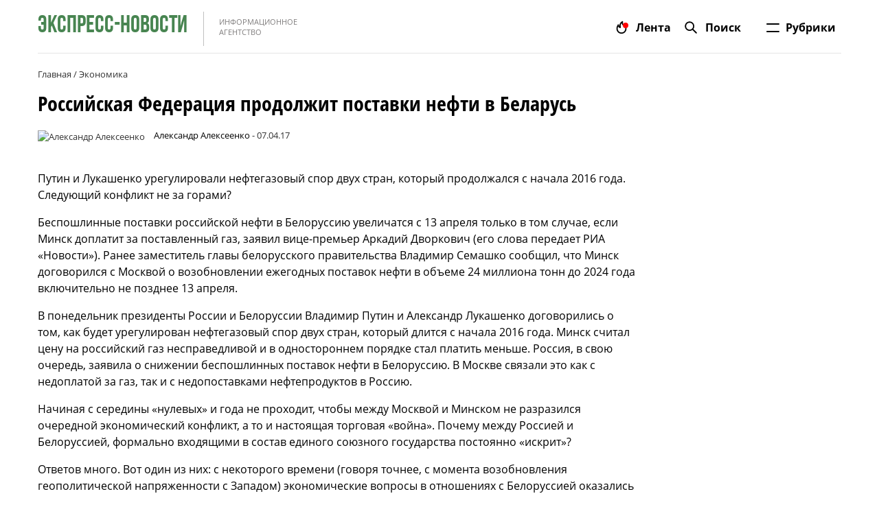

--- FILE ---
content_type: text/html; charset=UTF-8
request_url: https://express-novosti.ru/get/839615261/rossijskaya-federatsiya-prodolzhit-postavki-nefti-v-belarus.html
body_size: 11955
content:
<!DOCTYPE html>
<html xmlns='http://www.w3.org/1999/xhtml' lang='ru'>
<head>
    <meta http-equiv='Content-Type' content='text/html; charset=UTF-8'/>
    <meta http-equiv='X-UA-Compatible' content='IE=edge'>
    <meta name="yandex-verification" content="d4393e0a71574a64" />
    <meta name='viewport' content='width=device-width, initial-scale=1'>
    <meta name='format-detection' content='telephone=no'>
    <meta name='format-detection' content='address=no'>
    <link rel='shortcut icon' href='/images/icons/favicon16x16.png' type="image/png"/>
    <link rel='icon' href='/images/icons/favicon16x16.png' type="image/png"/>
    <link rel='icon' sizes='120x120' href='/images/icons/favicon120x120.png' type="image/png"/>
    <link rel='apple-touch-icon' href='/images/icons/favicon16x16.png' type="image/png"/>
    <link rel='apple-touch-icon' sizes='72x72' href='/images/icons/favicon72x72.png' type="image/png"/>
    <link rel='apple-touch-icon' sizes='114x114' href='/images/icons/favicon114x114.png' type="image/png"/>
    <link rel='apple-touch-icon' sizes='120x120' href='/images/icons/favicon120x120.png' type="image/png"/>
    <link rel='alternate' hreflang='x-default' href='https://express-novosti.ru/get/839615261/rossijskaya-federatsiya-prodolzhit-postavki-nefti-v-belarus.html'/>
    <link rel='alternate' hreflang='ru' href='https://express-novosti.ru/get/839615261/rossijskaya-federatsiya-prodolzhit-postavki-nefti-v-belarus.html'/>
    <meta name='theme-color' content='#000'>
    <meta name='msapplication-navbutton-color' content='#000'>
    <meta name='apple-mobile-web-app-status-bar-style' content='#000'>
    <meta name='verify-admitad' content='1a8e89528c' />
	<title>Российская Федерация продолжит поставки нефти в Беларусь</title><meta name='description' content='
Путин и Лукашенко урегулировали нефтегазовый спор двух стран, который продолжался с начала 2016 года. Cледующий конфликт не за ... | Экспресс-Новости' /><meta property='og:title' content='Российская Федерация продолжит поставки нефти в Беларусь' /><meta property='og:description' content='
Путин и Лукашенко урегулировали нефтегазовый спор двух стран, который продолжался с начала 2016 года. Cледующий конфликт не за ... | Экспресс-Новости' /><meta property='og:type' content='article' /><meta property='og:url' content='/get/839615261/rossijskaya-federatsiya-prodolzhit-postavki-nefti-v-belarus.html' /><link rel='canonical' href='/get/839615261/rossijskaya-federatsiya-prodolzhit-postavki-nefti-v-belarus.html'><meta property="og:image" content="/images/2017/04/58e7cbabd28dd-full.jpg"/>    <link rel='stylesheet' href='/css/main.min.css?v=13'>
</head>
<body>
<script>
    var jqpool = [];
    function loadScript(src, onload, async = false) {
        let script = document.createElement('script');
        script.src = src;
        if (!async) script.async = false;
        if (onload) script.setAttribute('onload', onload);
        document.getElementById('scripts_block').append(script);
    }
</script>
<script type="application/ld+json">
	{
		"@context": "http://schema.org",
		"@type": "Organization",
		"name": "Экспресс-Новости",
		"legalName": "Экспресс-Новости",
		"url": "https://express-novosti.ru/",
		"logo": "https://express-novosti.ru/images/enlogo2.png",
		"email": "info@express-novosti.ru",
		"foundingDate": "2012",
		"founders": [
			 {
			 "@type": "Person",
			 "name": "Private Person"
			 }
		 ],
		"sameAs": [
			"https://vk.com/expressnovostiru",
			"https://ok.ru/expressnovosti",
			"https://www.youtube.com/channel/UCBj08XCfvTkNyFJo8xWu_iQ",
			"https://www.pinterest.ru/expressnovosti/"
		],
		"contactPoint": {
			 "@type": "ContactPoint",
			 "contactType": "Customer Support",
			 "email": "info@express-novosti.ru"
		}
	}
</script>
<header class="header">
    <div class="container">
        <div class="row">
            <div class="header-wrap">
                <div class="logo-wrap">
                    <a href="/">
                        <div class="logo">
                            <b>экспресс-новости</b>
                        </div>
                        <div class="logo-subtext">
                            <p>информационное агентство</p>
                        </div>
                    </a>
                </div>
                <input id="burger" type="checkbox">
                <label for="burger">
                    <span></span>
                    <span></span>
                    <div class="burger-p">Рубрики</div>
                </label>
                <div class="icons-wrap">
                    <div class="icons-item hasNews">
                        <a href="/lenta/">
                            <svg width="22" height="22" viewBox="0 0 22 22" fill="none" xmlns="http://www.w3.org/2000/svg">
                                <path fill-rule="evenodd" clip-rule="evenodd" d="M16.1474 8.24156C17.5382 9.41417 18.3337 10.8519 18.3337 12.8237C18.3337 16.9317 15.0459 20.1666 11.0109 20.1666C6.97224 20.1666 3.66699 16.9295 3.66699 12.8237C3.66699 10.5625 4.16894 9.16505 5.64242 6.8422C6.10867 6.10719 7.24077 6.37486 7.32849 7.24085C7.40731 8.01898 7.64931 8.68134 8.00191 9.18915C7.76673 6.4452 8.98707 3.35924 11.9961 1.89316C12.6928 1.55374 13.4701 2.17821 13.2889 2.93164C12.8191 4.88421 13.3031 5.93469 14.5683 7.06636C14.5992 7.09396 14.7568 7.20756 14.9653 7.35781C15.3428 7.6299 15.8872 8.02217 16.1474 8.24156ZM6.07 9.85855C5.8117 10.4456 5.50098 11.1517 5.50098 12.8238C5.50098 15.9084 7.97696 18.3333 11.0115 18.3333C14.0406 18.3333 16.501 15.9125 16.501 12.8238C16.501 11.4458 15.9736 10.4925 14.9663 9.64327C14.8073 9.50922 14.4347 9.2386 14.0839 8.98387C13.7522 8.74303 13.4401 8.5164 13.3468 8.43288C12.1321 7.34642 11.3895 6.18946 11.2886 4.64673C10.6744 5.24542 9.26319 7.10665 10.0586 10.7901C10.1819 11.3611 9.74679 11.9003 9.16261 11.9003C8.00353 11.9003 6.85779 11.0138 6.15756 9.65692C6.12946 9.7234 6.10009 9.79017 6.07 9.85855Z" fill="black"></path>
                            </svg>
                            <p>Лента</p>
                        </a>
                    </div>
                    <div class="icons-item svg-search">
                        <a rel="nofollow" id="mob-search-img" href="#search">
                            <svg width="22" height="22" viewBox="0 0 22 22" fill="none" xmlns="http://www.w3.org/2000/svg">
                                <path fill-rule="evenodd" clip-rule="evenodd" d="M19.6089 18.3132C19.9653 18.6696 19.9665 19.2463 19.606 19.6067C19.248 19.9647 18.6695 19.9666 18.3125 19.6096L13.336 14.6331C12.1794 15.5168 10.734 16.0417 9.16602 16.0417C5.36906 16.0417 2.29102 12.9637 2.29102 9.16675C2.29102 5.36979 5.36906 2.29175 9.16602 2.29175C12.963 2.29175 16.041 5.36979 16.041 9.16675C16.041 10.7347 15.5161 12.1801 14.6324 13.3368L19.6089 18.3132ZM9.16618 14.2083C11.9506 14.2083 14.2078 11.9511 14.2078 9.16667C14.2078 6.38223 11.9506 4.125 9.16618 4.125C6.38174 4.125 4.12451 6.38223 4.12451 9.16667C4.12451 11.9511 6.38174 14.2083 9.16618 14.2083Z" fill="black"></path>
                            </svg>
                            <p>Поиск</p>
                        </a>
                    </div>
                </div>
                <nav>
                    <ul>
                        <li ><a href='/society/' >Общество</a></li>
<li ><a href='/incident/' >Происшествия</a></li>
<li ><a href='/sport/' >Спорт</a></li>
<li ><a href='/technology/' >Технологии</a></li>
<li ><a href='/culture/' >Культура</a></li>
<li ><a href='/politics/' >Политика</a></li>
<li ><a href='/economy/' >Экономика</a></li>
<li  class='active-nav1'><a href='/world/' >В мире</a></li>

											<li class='submenu '>
												<div><span><a href='/reviews/'>Обзоры</a></span><ul><li ><a href='/reviews/tovary-dlja-detej/'>Товары для детей</a></li>
<li ><a href='/reviews/tovary-dlja-zdorovja/'>Товары для здоровья</a></li>
<li ><a href='/reviews/tovary-dlja-doma/'>Товары для дома</a></li>
<li ><a href='/reviews/televizory-i-monitory/'>Телевизоры и мониторы</a></li>
<li ><a href='/reviews/naushniki-i-garnitury/'>Наушники и гарнитуры</a></li>
<li ><a href='/reviews/kompjuternye-tovary/'>Компьютерные товары</a></li>
<li ><a href='/reviews/aksessuary/'>Аксессуары</a></li>
<li ><a href='/reviews/tovary-dlya-kuhni/'>Товары для кухни</a></li>
<li ><a href='/reviews/telefony-i-planshety/'>Телефоны и планшеты</a></li>
<li ><a href='/reviews/tovary-dlja-gejmerov/'>Товары для геймеров</a></li>
<li ><a href='/reviews/gadzhety-dlja-muzhchin/'>Гаджеты для мужчин</a></li>
<li ><a href='/reviews/tovary-dlja-sporta-i-fitnesa/'>Товары для спорта и фитнеса</a></li>
<li ><a href='/reviews/avtotovary/'>Автотовары</a></li>
<li ><a href='/reviews/tovary-dlja-samooborony/'>Товары для самообороны</a></li>
<li ><a href='/reviews/tovary-djla-sada/'>Товары для сада</a></li>
<li ><a href='/reviews/tajnyj-pokupatel/'>Тайный покупатель</a></li>
<li ><a href='/reviews/obzor-odezdy/'>Обзор и рейтинги одежды</a></li>
</ul></div>
												<div class="svg">
													<svg width="11" height="7" viewBox="0 0 11 7" fill="none" xmlns="http://www.w3.org/2000/svg">
														<path d="M10 1L5.5 6L1 1" stroke="black" stroke-width="2" stroke-linecap="round" stroke-linejoin="round"></path>
													</svg>
												</div>
											</li>
										
										<li class='submenu '>
											<div><span><a href='/interesting/'>Это интересно</a></span><ul><li ><a href='/interesting/events/'>События</a></li>
<li ><a href='/interesting/entertainment/'>Развлекательное</a></li>
<li ><a href='/interesting/history/'>История</a></li>
<li ><a href='/interesting/facts/'>Факты</a></li>
<li ><a href='/interesting/tests/'>Тесты</a></li>
<li ><a href='/interesting/cooking/'>Кулинария</a></li>
<li ><a href='/interesting/travel/'>Путешествия</a></li>
<li ><a href='/interesting/automoto/'>Авто/Мото</a></li>
<li ><a href='/interesting/persons/'>Персоны</a></li>
</ul></div>
											<div class="svg">
												<svg width="11" height="7" viewBox="0 0 11 7" fill="none" xmlns="http://www.w3.org/2000/svg">
													<path d="M10 1L5.5 6L1 1" stroke="black" stroke-width="2" stroke-linecap="round" stroke-linejoin="round"></path>
												</svg>
											</div>
										</li>
									                    </ul>
                </nav>
            </div>
        </div>
    </div>
</header>
    <div class="current-url">
        <div class="container">
            <span><a rel="nofollow" title="Главная" href='/'><span>Главная</span></a></span> /
                        <span><a title="Экономика" href="/economy/"><span>Экономика</span></a></span>
        </div>
    </div>
    <script type="application/ld+json">
        {
             "@context": "http://schema.org",
             "@type": "BreadcrumbList",
             "itemListElement": [
                {"@type": "ListItem", "position": 1, "item": {"@id": "/","name": "Главная"}},
                                {"@type": "ListItem", "position": 2, "item": { "@id": "/economy/", "name": "Экономика" }}
             ]
        }
    </script>
            <script type="application/ld+json">
        {
            "@context": "http://schema.org",
            "@type": "NewsArticle",
            "articleSection": "Internet",
            "headline": "Российская Федерация продолжит поставки нефти в Беларусь",
            "datePublished": "2017-04-07T20:23:00+03:00",
            "dateModified": "2017-04-07T20:23:00+03:00",
            "description": "
Путин и Лукашенко урегулировали нефтегазовый спор двух стран, который продолжался с начала 2016 года. Cледующий конфликт не за ...",
            "mainEntityOfPage": {
                "@type": "WebPage",
                "@id" : "/get/839615261/rossijskaya-federatsiya-prodolzhit-postavki-nefti-v-belarus.html"
            },
            "author": {
                "@type": "Person",
                "name": "Александр Алексеенко",
                "email": "info@express-novosti.ru",
                "image": "/upload/profile_61.jpg",
                "jobTitle": "Журналист"
                ,"url": "https://www.facebook.com/people/%D0%90%D0%BB%D0%B5%D0%BA%D1%81%D0%B0%D0%BD%D0%B4%D1%80-%D0%90%D0%BB%D0%B5%D0%BA%D1%81%D0%B5%D0%B5%D0%BD%D0%BA%D0%BE/100051001249854"            },
            "publisher": {
                "@type": "Organization",
                "name": "Экспресс-Новости",
                "url": "https://express-novosti.ru/",
                "email": "info@express-novosti.ru",
                "telephone": "+74991104298",
                "logo": {
                    "@type": "ImageObject",
                    "url": "https://express-novosti.ru/images/enlogo2.png",
                    "width": 400,
                    "height": 60
                }
            },
            "image": {
                "@type": "ImageObject",
                "url": "https://express-novosti.ru/images/2017/04/58e7cbabd28dd-full.jpg",
                "contentUrl": "https://express-novosti.ru/images/2017/04/58e7cbabd28dd-full.jpg",
                "height": 1200,
                "width": 1200
            }
        }
    </script>
   
    <div class="news">
        <div class="container">
            <h1>Российская Федерация продолжит поставки нефти в Беларусь</h1>
            <div id="info">
                <img src="/upload/prev_profile_61.jpg" class="post_author_img" alt="Александр Алексеенко" width="20" height="20" />                <a href="/user/61/" class="contact-link">Александр Алексеенко</a> - 07.04.17            </div>
            <div class="row">
                <!--Основная колонна новостей-->
                <div class="col-md-8 col-lg-9">
                    <!-- Блок "Экспресс-Новости дня" -->
                    <div class="post-news" id="postBlock">
                        <p><br />
Путин и Лукашенко урегулировали нефтегазовый спор двух стран, который продолжался с начала 2016 года. Cледующий конфликт не за горами?</p>

<p>Беспошлинные поставки российской нефти в Белоруссию увеличатся с 13 апреля только в том случае, если Минск доплатит за поставленный газ, заявил вице-премьер Аркадий Дворкович (его слова передает РИА &laquo;Новости&raquo;). Ранее заместитель главы белорусского правительства Владимир Семашко сообщил, что Минск договорился с Москвой о возобновлении ежегодных поставок нефти в объеме 24 миллиона тонн до 2024 года включительно не позднее 13 апреля. </p>

<p>В понедельник президенты России и Белоруссии Владимир Путин и Александр Лукашенко договорились о том, как будет урегулирован нефтегазовый спор двух стран, который длится с начала 2016 года. Минск считал цену на российский газ несправедливой и в одностороннем порядке стал платить меньше. Россия, в свою очередь, заявила о снижении беспошлинных поставок нефти в Белоруссию. В Москве связали это как с недоплатой за газ, так и с недопоставками нефтепродуктов в Россию.</p>

<p>Начиная с середины &laquo;нулевых&raquo; и года не проходит, чтобы между Москвой и Минском не разразился очередной экономический конфликт, а то и настоящая торговая &laquo;война&raquo;. Почему между Россией и Белоруссией, формально входящими в состав единого союзного государства постоянно &laquo;искрит&raquo;?</p>

<p>Ответов много. Вот один из них: с некоторого времени (говоря точнее, с момента возобновления геополитической напряженности c Западом) экономические вопросы в отношениях с Белоруссией оказались теснейшим образом переплетены с внешнеполитическими. А внешняя (она же гео-) политика для сегодняшнего российского руководства ключевой приоритет.</p>

<p>Сложно представить, какие аргументы мог бы использовать Александр Лукашенко (или его представители) торгуясь по цене на газ с ельцинским окружением, тем же Александром Волошиными или Валентином Юмашевым. А вот что говорит и (о чем красноречиво молчит) Лукашенко в ходе &laquo;торговли&raquo; с Владимиром Путиным &mdash; совершенно очевидно. Про НАТО, военное сотрудничество, реинтеграцию постсоветского пространства, позиции Лукашенко по Украине и так далее.</p>

<p>Итог: если в конфликте вокруг &laquo;Славнефти&raquo;, разразившемся на заре правления Владимира Путина мнение белорусского президента было проигнорировано, то сегодня у Александра Лукашенко в экономических вопросах, затрагивающих российско-белорусские отношения, есть &laquo;золотая акция&raquo; и право голоса. Как глава Белоруссии ими пользуется &mdash; в галерее Forbes.</p>

<h2>Битва за &laquo;Славнефть&raquo;</h2>

<p>Компания &laquo;Славнефть&raquo; зарегистрирована в 1994 году как совместное российско-белорусское предприятие. Акционерами &laquo;Славнефти&raquo; выступили Госкомимущество России с первоначальной долей в уставном капитале 86,3% и Мингосимущество Республики Беларусь (7,2%). Вкладом белорусской стороны был Мозырский НПЗ, российской &mdash; НПЗ в Ярославле, а так же ряд добывающих предприятий.</p>

<p>С 2000 года возглавлял компанию предприниматель Михаил Гуцериев. К 2002 в практическую плоскость встал вопрос приватизации &laquo;Славнефти&raquo;. Интерес к компании проявляли &laquo;Сибнефть&raquo; Романа Абрамовича и Тюменская нефтяная компания (ТНК), принадлежавшая &laquo;Альфа-Групп&raquo; Михаила Фридмана и &laquo;Ренове&raquo; Виктора Вексельберга.</p>

<p>Надеясь остаться у руля компании и после приватизации, Михаил Гуцериев вступил в конфликт с людьми &laquo;Альфы&raquo;. Его апогей пришелся на лето 2002 года, когда Гуцериев с бойцами ОМОНа и сотрудниками частных служб безопасности штурмовал центральный офис &laquo;Славнефти&raquo; на Пятницкой. Штаб-квартира компании несколько раз переходил из рук в руки. Но в итоге осталась за ставленниками ТНК.</p>

<p>Получив операционный контроль над компанией, ТНК и &laquo;Сибнефть&raquo; победили на приватизационном конкурсе по &laquo;Славнефти&raquo; и разделили активы компании между собой.</p>

<p>Александр Лукашенко в конфликте поддерживал Михаил Гуцериева, рассчитывая через него оказывать влияние на компанию. Однако на тот момент действенных рычагов влияние на Кремль у президента Белоруссии не оказалось. Белорусская доля была также приватизирована.</p>
                        <p id="liker" class="ya-share2" data-curtain data-shape="round" data-size="l" data-services="vkontakte,odnoklassniki,moimir,tumblr,lj"></p>
                	<script async src="https://yastatic.net/share2/share.js"></script>
                	                                            </div>
                                        					                </div>
                <!--Основная колонна новостей (конец)-->
                <!--Правая колонка новостей-->
                    <div class="col-md-4 col-lg-3">
    		    </div>
                <!--Правая колонка новостей (конец)-->
            </div>
        </div>
    </div>
    <script>
        function loadYandex() {
            (function (w) {
                function anchor() {
                    w.removeEventListener("CustomAnchor", anchor);

                    $("#postBlock").on("click", "a", function (event) {
                        event.preventDefault();
                        var id = $(this).attr('href');

                        var el = document.getElementById(id.slice(1))
                        if (el) {
                            var top = el.offsetTop;
                            window.scroll(0, top + 150)
                        }
                    });
                }
                w.addEventListener("CustomAnchor", anchor)

                function widgetsYandex() {
                    w.removeEventListener("YaMarketAffiliateLoad", widgetsYandex);
                    var elems = document.getElementsByClassName('marketwidget')
                    for (var i = 0; i < elems.length; i++) {
                        var text = elems[i].innerHTML
                        var id =  'market' + i
                        //elems[i].innerHTML
                        elems[i].id = id
//                        let div = document.createElement('div')
//                        div.className = 'terawidget'
//                        div.innerHTML = text
//                        elems[i].parentNode.insertBefore(div, elems[i])
                        w.YaMarketAffiliate.createWidget({
                            containerId: id,
                            type: "offers",
                            fallback:false,
                            params: {
                                clid: 13367530,
                                searchText: text,
                                searchMatch:"exact",
                                themeShowOfferName:true,
                                themeId: 2,
                                vid: "00xx00get00xx0083961526100xx00rossijskaya01xx01federatsiya01xx01prodolzhit01xx01postavki01xx01nefti01xx01v01xx01belarus02xx02html"
                            }
                        }).catch(function(error) {
                            
                        });
                    }
                    
                    setTimeout(function(){
                        $('.loader-marketwidget').remove()
                        document.getElementById('postBlock').className += ' show showtera'
                    }, 3000)

                }
                window.YaMarketAffiliate
                    ? widgetsYandex()
                    : window.addEventListener("YaMarketAffiliateLoad", widgetsYandex);
            })(window)
        }

	/**
	* Get items from opencart engine by API
	**/
        function loadTeraSale() {
            var elems = document.getElementsByClassName('terawidget')
            for (let i = 0; i < elems.length; i++) {
                let text = $.trim(elems[i].innerHTML.replace("'", ""));
                let id =  'terasale' + i;
                elems[i].id = id;
                elems[i].innerHTML = '<a class="go2-partner-item" href="#" onclick="window.open(\''+ text +'\');return false;"><span>Купить &rarr;</span></a>';
		

		/*
                $.ajax({
                    method: 'get',
                    url: '/',
                    //url: 'https://terasale.com/index.php',
                    data: {
                        route: 'api/widget',
                        find: text
                    }
                }).done(function (data) {
                    if (data.success) {
                        let item = data.success[0]

                        item.description = decodeHtml(item.description)

                        let price = 'Цена: ';
                        if (item.special && item.special > 0) {
                            price += `<span class="red">${item.special} ₽</span> <del>${item.price} ₽</del>`;
                        } else {
                            price += item.price + ' ₽';
                        }
                        item.url += '?clid=1&utm_source=terasale_widget&utm_medium=cpc&utm_term=item_name'
                        elems[i].innerHTML =
                            `<h3>Купить на TeraSale</h3>
                        <div><a target="_blank" href="${item.url}" ><img loading="lazy" height="150" alt="${item.name}" src="${item.image}" ></a></div>
                        <div onclick="window.open('${item.url}', '_blank')">
                            <h2><a href="#" >${item.name}</a></h2>
                            <div><p>${item.description}</p></div>
                            <div><span>${price}</span><a href="#" class="tera_btn">Посмотреть</a></div>
                        </div>`
                    } else {
                        document.getElementById(id).remove()
                    }
                })
		*/
            }

            setTimeout(function(){
                $('.loader-terawidget').remove();
                document.getElementById('postBlock').className += ' showtera';
            }, 1000);
        }

        function decodeHtml(html) {
            var txt = document.createElement("textarea");
            txt.innerHTML = html;
            return txt.value;
        }

        jqpool.push(() => {
            
            loadScript("/js/tests.min.js?v=15");

                    })
    </script>
    <style>
        .loader-terawidget span, .loader-marketwidget span{color:red}.lds-marketwidget{display:inline-block;position:relative;width:80px;height:80px}.lds-marketwidget div{display:inline-block;position:absolute;left:8px;width:16px;background:red;animation:lds-facebook 1.2s cubic-bezier(0,.5,.5,1) infinite}.lds-marketwidget div:nth-child(1){left:8px;animation-delay:-.24s}.lds-marketwidget div:nth-child(2){left:32px;animation-delay:-.12s}.lds-marketwidget div:nth-child(3){left:56px;animation-delay:0}@keyframes lds-facebook{0%{top:8px;height:64px}100%,50%{top:24px;height:32px}}
    </style>
<!-- Google tag (gtag.js) -->
<script async src="https://www.googletagmanager.com/gtag/js?id=G-YG1D674KZD"></script>
<script>
  window.dataLayer = window.dataLayer || [];
  function gtag(){dataLayer.push(arguments);}
  gtag('js', new Date());

  gtag('config', 'G-YG1D674KZD');
</script>
<div class="clone-express"></div>
<footer>
    <div class="container">
        <div class="footer__link-wrap">
            <ul>
                <li><a href="/contacts/">Контакты</a></li>
                <li><a href="/rules/">Правила</a></li>
                <li><a href="/adv/">Реклама</a></li>
            </ul>
            <div class="footer__social_link">
                <div>
                    <svg display="none">
                        <defs>
                            <g id="img-pinterest-on">
                                <path xmlns="http://www.w3.org/2000/svg" fill="#E82032"
                                      d="M0 7.5C0 10.7019 2.00688 13.4356 4.83125 14.5113C4.7625 13.9256 4.68937 12.96 4.84688 12.2825C4.9825 11.7 5.7225 8.57125 5.7225 8.57125C5.7225 8.57125 5.49937 8.12437 5.49937 7.4625C5.49937 6.425 6.10063 5.65 6.85 5.65C7.4875 5.65 7.795 6.12813 7.795 6.70125C7.795 7.34188 7.38688 8.29937 7.17625 9.1875C7.00063 9.93062 7.54938 10.5369 8.28188 10.5369C9.60875 10.5369 10.6294 9.1375 10.6294 7.1175C10.6294 5.32937 9.34437 4.08 7.51 4.08C5.38625 4.08 4.13938 5.67312 4.13938 7.32C4.13938 7.96187 4.38625 8.64937 4.695 9.02375C4.72132 9.05202 4.73992 9.0866 4.74901 9.12414C4.75809 9.16169 4.75736 9.20094 4.74687 9.23812C4.69 9.47437 4.56375 9.98125 4.53937 10.085C4.50625 10.2212 4.43125 10.2506 4.28937 10.1844C3.35687 9.75062 2.77437 8.3875 2.77437 7.2925C2.77437 4.93688 4.485 2.77437 7.70688 2.77437C10.2969 2.77437 12.31 4.62 12.31 7.08625C12.31 9.65938 10.6881 11.7306 8.43563 11.7306C7.67875 11.7306 6.96812 11.3369 6.72437 10.8725C6.72437 10.8725 6.35 12.2987 6.25938 12.6475C6.08313 13.325 5.59437 14.1825 5.29125 14.6694C5.99 14.8844 6.73125 15 7.5 15C11.6419 15 15 11.6419 15 7.5C15 3.35813 11.6419 0 7.5 0C3.35813 0 0 3.35813 0 7.5Z"/>
                            </g>
                            <g id="img-pinterest">
                                <path xmlns="http://www.w3.org/2000/svg" fill="#999999"
                                      d="M0 7.5C0 10.7019 2.00688 13.4356 4.83125 14.5113C4.7625 13.9256 4.68937 12.96 4.84688 12.2825C4.9825 11.7 5.7225 8.57125 5.7225 8.57125C5.7225 8.57125 5.49937 8.12437 5.49937 7.4625C5.49937 6.425 6.10063 5.65 6.85 5.65C7.4875 5.65 7.795 6.12813 7.795 6.70125C7.795 7.34188 7.38688 8.29937 7.17625 9.1875C7.00063 9.93062 7.54938 10.5369 8.28188 10.5369C9.60875 10.5369 10.6294 9.1375 10.6294 7.1175C10.6294 5.32937 9.34437 4.08 7.51 4.08C5.38625 4.08 4.13938 5.67312 4.13938 7.32C4.13938 7.96187 4.38625 8.64937 4.695 9.02375C4.72132 9.05202 4.73992 9.0866 4.74901 9.12414C4.75809 9.16169 4.75736 9.20094 4.74687 9.23812C4.69 9.47437 4.56375 9.98125 4.53937 10.085C4.50625 10.2212 4.43125 10.2506 4.28937 10.1844C3.35687 9.75062 2.77437 8.3875 2.77437 7.2925C2.77437 4.93688 4.485 2.77437 7.70688 2.77437C10.2969 2.77437 12.31 4.62 12.31 7.08625C12.31 9.65938 10.6881 11.7306 8.43563 11.7306C7.67875 11.7306 6.96812 11.3369 6.72437 10.8725C6.72437 10.8725 6.35 12.2987 6.25938 12.6475C6.08313 13.325 5.59437 14.1825 5.29125 14.6694C5.99 14.8844 6.73125 15 7.5 15C11.6419 15 15 11.6419 15 7.5C15 3.35813 11.6419 0 7.5 0C3.35813 0 0 3.35813 0 7.5Z"/>
                            </g>
                            <g id="img-vk-on">
                                <path xmlns="http://www.w3.org/2000/svg" fill="#47729E" fill-rule="evenodd"
                                      d="M9.29614 9.95814H10.4322C10.4322 9.95814 10.7748 9.92359 10.9498 9.74897C11.1107 9.58894 11.106 9.28883 11.106 9.28883C11.106 9.28883 11.0833 7.88289 11.7911 7.67607C12.4889 7.47155 13.3831 9.03444 14.3328 9.63513C15.0507 10.0906 15.5961 9.99071 15.5961 9.99071L18.1327 9.95819C18.1327 9.95819 19.4602 9.88268 18.8305 8.91969C18.7788 8.84039 18.464 8.20713 16.9437 6.90574C15.353 5.5439 15.5658 5.76348 17.4828 3.40703C18.6503 1.97198 19.1164 1.09602 18.9715 0.720574C18.8317 0.362693 17.974 0.45801 17.974 0.45801L15.1162 0.474244C15.1162 0.474244 14.9046 0.447544 14.7472 0.533517C14.5935 0.618315 14.4952 0.817066 14.4952 0.817066C14.4952 0.817066 14.0431 1.92803 13.4398 2.87128C12.1677 4.86536 11.6589 4.96991 11.4511 4.84678C10.9675 4.55741 11.0883 3.68727 11.0883 3.06907C11.0883 1.13762 11.4057 0.332362 10.4699 0.124533C10.16 0.0549541 9.93081 0.00935123 9.13738 0.00251615C8.11722 -0.00795007 7.25444 0.0049725 6.76574 0.225618C6.4408 0.372038 6.19017 0.699855 6.34257 0.718278C6.5315 0.741399 6.9597 0.825289 7.18643 1.11001C7.47861 1.47708 7.46854 2.30188 7.46854 2.30188C7.46854 2.30188 7.63732 4.57599 7.07558 4.85831C6.69015 5.05268 6.16245 4.65614 5.02763 2.84799C4.44702 1.92205 4.00868 0.8985 4.00868 0.8985C4.00868 0.8985 3.92429 0.707811 3.77316 0.605392C3.58927 0.481025 3.33361 0.441831 3.33361 0.441831L0.619265 0.457957C0.619265 0.457957 0.211317 0.468263 0.0614623 0.632252C-0.0707966 0.777337 0.0515646 1.07845 0.0515646 1.07845C0.0515646 1.07845 2.17622 5.66592 4.5831 7.9773C6.78971 10.0976 9.29614 9.95814 9.29614 9.95814Z"
                                      clip-rule="evenodd"/>
                            </g>
                            <g id="img-vk">
                                <path xmlns="http://www.w3.org/2000/svg" fill="#999999" fill-rule="evenodd"
                                      d="M9.29614 9.95814H10.4322C10.4322 9.95814 10.7748 9.92359 10.9498 9.74897C11.1107 9.58894 11.106 9.28883 11.106 9.28883C11.106 9.28883 11.0833 7.88289 11.7911 7.67607C12.4889 7.47155 13.3831 9.03444 14.3328 9.63513C15.0507 10.0906 15.5961 9.99071 15.5961 9.99071L18.1327 9.95819C18.1327 9.95819 19.4602 9.88268 18.8305 8.91969C18.7788 8.84039 18.464 8.20713 16.9437 6.90574C15.353 5.5439 15.5658 5.76348 17.4828 3.40703C18.6503 1.97198 19.1164 1.09602 18.9715 0.720574C18.8317 0.362693 17.974 0.45801 17.974 0.45801L15.1162 0.474244C15.1162 0.474244 14.9046 0.447544 14.7472 0.533517C14.5935 0.618315 14.4952 0.817066 14.4952 0.817066C14.4952 0.817066 14.0431 1.92803 13.4398 2.87128C12.1677 4.86536 11.6589 4.96991 11.4511 4.84678C10.9675 4.55741 11.0883 3.68727 11.0883 3.06907C11.0883 1.13762 11.4057 0.332362 10.4699 0.124533C10.16 0.0549541 9.93081 0.00935123 9.13738 0.00251615C8.11722 -0.00795007 7.25444 0.0049725 6.76574 0.225618C6.4408 0.372038 6.19017 0.699855 6.34257 0.718278C6.5315 0.741399 6.9597 0.825289 7.18643 1.11001C7.47861 1.47708 7.46854 2.30188 7.46854 2.30188C7.46854 2.30188 7.63732 4.57599 7.07558 4.85831C6.69015 5.05268 6.16245 4.65614 5.02763 2.84799C4.44702 1.92205 4.00868 0.8985 4.00868 0.8985C4.00868 0.8985 3.92429 0.707811 3.77316 0.605392C3.58927 0.481025 3.33361 0.441831 3.33361 0.441831L0.619265 0.457957C0.619265 0.457957 0.211317 0.468263 0.0614623 0.632252C-0.0707966 0.777337 0.0515646 1.07845 0.0515646 1.07845C0.0515646 1.07845 2.17622 5.66592 4.5831 7.9773C6.78971 10.0976 9.29614 9.95814 9.29614 9.95814Z"
                                      clip-rule="evenodd"/>
                            </g>
                        </defs>
                    </svg>
                    <div>
                        <a target="_blank" href="https://www.pinterest.ru/expressnovosti/" rel="nofollow noopener" title="Pinterest">
                            <i>
                                <svg width="15" height="15" viewBox="0 0 15 15" xmlns="http://www.w3.org/2000/svg" version="1.1" preserveAspectRatio="xMinYMin">
                                    <use xlink:href="#img-pinterest"></use>
                                </svg>
                            </i>
                            <i>
                                <svg width="15" height="15" viewBox="0 0 15 15" xmlns="http://www.w3.org/2000/svg" version="1.1" preserveAspectRatio="xMinYMin">
                                    <use xlink:href="#img-pinterest-on"></use>
                                </svg>
                            </i>
                        </a>
                    </div>
                    <div>
                        <a target="_blank" href="https://vk.com/expressnovostiru" rel="nofollow noopener" title="Вконтакте">
                            <i>
                                <svg width="19" height="10" viewBox="0 0 19 10" xmlns="http://www.w3.org/2000/svg" version="1.1" preserveAspectRatio="xMinYMin">
                                    <use xlink:href="#img-vk"></use>
                                </svg>
                            </i>
                            <i>
                                <svg width="19" height="10" viewBox="0 0 19 10" xmlns="http://www.w3.org/2000/svg" version="1.1" preserveAspectRatio="xMinYMin">
                                    <use xlink:href="#img-vk-on"></use>
                                </svg>
                            </i>
                        </a>
                    </div>
                </div>
            </div>
        </div>
        <p>Материалы, размещенные на сайте информационного агентства "Экспресс-Новости", защищаются законом РФ "Об авторских и смежных правах", поэтому при перепечатке материалов, прямая ссылка на них как на источник является обязательной. Ссылка должна быть открытая и индексируемая.</p>
        <p>© 2012-2026 Информационное агентство "Экспресс-Новости". Все права защищены.</p>
    </div>
</footer>
<div class="search-wrap">
    <div class="search-result-list" id="search">
        <div class="search">
            <div class="searching-form">
                <form onsubmit="return false;">
                    <label for="search_input"><img src="/img/search.svg " alt="Поиск экспресс-новости" width="24" height="24"/></label>
                    <input id="search_input" class="search_input" type="search" placeholder="Поиск по сайту. Например, «Проектор»" value=""/>
                </form>
                <a class="close-search-form"><img src="/img/close.svg" alt="Поиск экспресс-новости" width="24" height="24"/></a>
            </div>
            <div class="search-result" style="display:none;">
                <div class="h4">Результаты поиска</div>
                <div class="h3">Найдено <span class="search_total">0</span> статей по запросу «<span class="search-value"></span>»</div>
            </div>
        </div>
        <div class="search_list"></div>
        <button id="more_search_results" style="display: none">Загрузить еще</button>
    </div>
</div>
<div class="scrollup">&uarr;</div>
<div id="scripts_block"></div>
<script>
    window.dataLayer = window.dataLayer || [];
    var _tmr = window._tmr || (window._tmr = []);
    _tmr.push({id: "3125429", type: "pageView", start: (new Date()).getTime()});

    function loadMetrika() {
        (function (d, w, c) {
            (w[c] = w[c] || []).push(function() {
                try {
                    w.yaCounter46047801 = new Ya.Metrika({
                        id:46047801,
                        clickmap:true,
                        trackLinks:true,
                        accurateTrackBounce:true
                    });
                } catch(e) { }
            });

            var n = d.getElementsByTagName("script")[0],
                s = d.createElement("script"),
                f = function () { n.parentNode.insertBefore(s, n); };
            s.type = "text/javascript";
            s.async = true;
            s.src = "https://mc.yandex.ru/metrika/watch.js";

            if (w.opera == "[object Opera]") {
                d.addEventListener("DOMContentLoaded", f, false);
            } else { f(); }
        })(document, window, "yandex_metrika_callbacks");
    }

    function initJQ() {
        for(var i in jqpool) {
            (jqpool[i])()
            delete(jqpool[i])
        }
    }
    document.addEventListener('DOMContentLoaded', function() {
        loadScript("/js/scripts.min.js?v=9", 'initJQ()')
                loadMetrika();
    })
</script>
<script async src="https://aflt.market.yandex.ru/widget/script/api"></script></body>
</html>


--- FILE ---
content_type: text/html; charset=utf-8
request_url: https://aflt.market.yandex.ru/widgets/service?appVersion=47f9b51ae574f79d9064465ef8af4e6d1c4b8e93
body_size: 493
content:

        <!DOCTYPE html>
        <html>
            <head>
                <title>Виджеты, сервисная страница!</title>

                <script type="text/javascript" src="https://yastatic.net/s3/market-static/affiliate/2393a198fd495f7235c2.js" nonce="4NuYH5N4ZLOPZUHI7x0WOQ=="></script>

                <script type="text/javascript" nonce="4NuYH5N4ZLOPZUHI7x0WOQ==">
                    window.init({"browserslistEnv":"legacy","page":{"id":"affiliate-widgets:service"},"request":{"id":"1769111299130\u002Fc53d33d6a8e2ff1103858d52ff480600\u002F1"},"metrikaCounterParams":{"id":45411513,"clickmap":true,"trackLinks":true,"accurateTrackBounce":true}});
                </script>
            </head>
        </html>
    